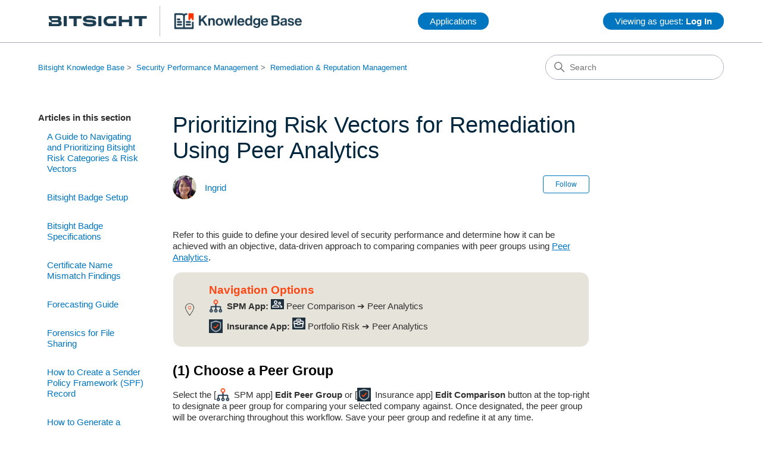

--- FILE ---
content_type: text/html; charset=utf-8
request_url: https://help.bitsighttech.com/hc/en-us/articles/360019046014-Prioritizing-Risk-Vectors-for-Remediation-Using-Peer-Analytics
body_size: 8076
content:
<!DOCTYPE html>
<html dir="ltr" lang="en-US">
<head>
  <meta charset="utf-8" />
  <!-- v26903 -->


  <title>Prioritizing Risk Vectors for Remediation Using Peer Analytics &ndash; Bitsight Knowledge Base</title>

  

  <meta name="description" content="Refer to this guide to define your desired level of security performance and determine how it can be achieved with an objective,..." /><meta property="og:image" content="https://help.bitsighttech.com/hc/theming_assets/01HZPGB3E3CD6X8KEZB4JNMXSX" />
<meta property="og:type" content="website" />
<meta property="og:site_name" content="Bitsight Knowledge Base" />
<meta property="og:title" content="Prioritizing Risk Vectors for Remediation Using Peer Analytics" />
<meta property="og:description" content="Refer to this guide to define your desired level of security performance and determine how it can be achieved with an objective, data-driven approach to comparing companies with peer groups using P..." />
<meta property="og:url" content="https://help.bitsighttech.com/hc/en-us/articles/360019046014-Prioritizing-Risk-Vectors-for-Remediation-Using-Peer-Analytics" />
<link rel="canonical" href="https://help.bitsighttech.com/hc/en-us/articles/360019046014-Prioritizing-Risk-Vectors-for-Remediation-Using-Peer-Analytics">
<link rel="alternate" hreflang="en-us" href="https://help.bitsighttech.com/hc/en-us/articles/360019046014-Prioritizing-Risk-Vectors-for-Remediation-Using-Peer-Analytics">
<link rel="alternate" hreflang="x-default" href="https://help.bitsighttech.com/hc/en-us/articles/360019046014-Prioritizing-Risk-Vectors-for-Remediation-Using-Peer-Analytics">

  <link rel="stylesheet" href="//static.zdassets.com/hc/assets/application-f34d73e002337ab267a13449ad9d7955.css" media="all" id="stylesheet" />
  <link rel="stylesheet" type="text/css" href="/hc/theming_assets/384131/1310496/style.css?digest=34510105767575">

  <link rel="icon" type="image/x-icon" href="/hc/theming_assets/01HZPGB3JA89Y7E6V24SDKZVWV">

    <script async src="https://www.googletagmanager.com/gtag/js?id=G-F2QGEG7JTY"></script>
<script>
  window.dataLayer = window.dataLayer || [];
  function gtag(){dataLayer.push(arguments);}
  gtag('js', new Date());
  gtag('config', 'G-F2QGEG7JTY');
</script>


  <meta content="width=device-width, initial-scale=1.0" name="viewport" />
<!-- Make the translated search clear button label available for use in JS -->
<!-- See buildClearSearchButton() in script.js -->
<script type="text/javascript">window.searchClearButtonLabelLocalized = "Clear search";</script>

  
</head>
<body class="">
  
  
  

  <a class="skip-navigation" tabindex="1" href="#main-content">Skip to main content</a>

<header class="header">
  <div class="logo">
    <a title="Home" href="/hc/en-us">
      <img src="/hc/theming_assets/01HZPGB3E3CD6X8KEZB4JNMXSX" alt="Bitsight Knowledge Base Help Center home page" />
      
    </a>
  </div><!--end logo-->

  <div class="nav-wrapper">
    <div class="dropdown">
      <button class="dropbtn">Applications</button>
      <div class="dropdown-content">
        <div class="menu-spm" title="Security Performance Management Application – Ratings for my company"><a href="https://service.bitsight.com/app/spm/myco-dashboard">Security&nbsp;Performance Management</a></div>
        <div class="menu-cm" title="Continuous Monitoring Application – Ratings for my third parties"><a href="https://service.bitsight.com/app/tprm/portfolio-dashboard">Continuous Monitoring</a></div>
        <div class="menu-vrm" title="Bitsight VRM Application – Vendor Assessments"><a href="https://service.bitsight.com/app/vrm/vendors/managed">Vendor Risk Management</a></div>
        <div class="menu-tmh" title="Trust Management Hub – Centralize, prepare, and share security and compliance documents"><a href="https://service.bitsighttech.com/app/tmh/dashboard/">Trust Management Hub</a></div>
        <div class="menu-ins" title="Cyber Insurance Application – Ratings for my clients for underwriting"><a href="https://service.bitsight.com/app/insurance/portfolio-dashboard">Cyber Insurance</a></div>
        <div class="menu-gov" title="National Cybersecurity Application – Ratings for companies and industries">
          <a href="https://service.bitsight.com/app/cni/sovereign-dashboard">National&nbsp;Cybersecurity</a></div>
      </div><!--end dropdown-content-->
    </div><!--end dropdown-->
  </div><!--end nav-wrapper-->
  <!--end applications-->
    
    <nav class="user-nav" id="user-nav">
      <ul class="user-nav-list">
        
        <li><a href="https://help.bitsighttech.com/hc/en-us/signin?return_to=https://help.bitsighttech.com/hc/en-us"><button class="dropbtn">Viewing as guest: <b>Log In</b></button></a></li>
        
      </ul>
    </nav>
    

  <div class="nav-wrapper-mobile">
    <button class="menu-button-mobile" aria-controls="user-nav-mobile" aria-expanded="false" aria-label="Toggle navigation menu">
      
      <svg xmlns="http://www.w3.org/2000/svg" width="16" height="16" focusable="false" viewBox="0 0 16 16" class="icon-menu">
        <path fill="none" stroke="currentColor" stroke-linecap="round" d="M1.5 3.5h13m-13 4h13m-13 4h13"/>
      </svg>
    </button>
    <nav class="menu-list-mobile" id="user-nav-mobile" aria-expanded="false">
      <ul class="menu-list-mobile-items">
        
        <li class="item">
          <a role="menuitem" rel="nofollow" data-auth-action="signin" title="Opens a dialog" href="/hc/en-us/signin?return_to=https%3A%2F%2Fhelp.bitsighttech.com%2Fhc%2Fen-us%2Farticles%2F360019046014-Prioritizing-Risk-Vectors-for-Remediation-Using-Peer-Analytics">
          Sign in
          </a>
        </li>
        <li class="nav-divider"></li>
        
        <li class="item"></li>
        <li class="item"><a class="submit-a-request" role="menuitem" href="/hc/en-us/requests/new">Submit a request</a></li>
        <li class="nav-divider"></li>
        
      </ul>
    </nav>
  </div><!--end nav-wrapper-mobile-->

</header>

  <main role="main">
    <div class="container-divider"></div>
<div class="container">
  <nav class="sub-nav">
    <nav aria-label="Current location">
  <ol class="breadcrumbs">
    
      <li>
        
          <a href="/hc/en-us">Bitsight Knowledge Base</a>
        
      </li>
    
      <li>
        
          <a href="/hc/en-us/categories/4410024719255-Security-Performance-Management">Security Performance Management</a>
        
      </li>
    
      <li>
        
          <a href="/hc/en-us/sections/4410024802583-Remediation-Reputation-Management">Remediation &amp; Reputation Management</a>
        
      </li>
    
  </ol>
</nav>

    <div class="search-container">
      <svg xmlns="http://www.w3.org/2000/svg" width="12" height="12" focusable="false" viewBox="0 0 12 12" class="search-icon" aria-hidden="true">
        <circle cx="4.5" cy="4.5" r="4" fill="none" stroke="currentColor"/>
        <path stroke="currentColor" stroke-linecap="round" d="M11 11L7.5 7.5"/>
      </svg>
      <form role="search" class="search" data-search="" action="/hc/en-us/search" accept-charset="UTF-8" method="get"><input type="hidden" name="utf8" value="&#x2713;" autocomplete="off" /><input type="search" name="query" id="query" placeholder="Search" aria-label="Search" /></form>
    </div>
  </nav>

  <div class="article-container" id="article-container">
    <aside class="article-sidebar" aria-labelledby="section-articles-title">
      
        <div class="collapsible-sidebar">
          <button type="button" class="collapsible-sidebar-toggle" aria-labelledby="section-articles-title" aria-expanded="false">
            <svg xmlns="http://www.w3.org/2000/svg" width="20" height="20" focusable="false" viewBox="0 0 12 12" aria-hidden="true" class="collapsible-sidebar-toggle-icon chevron-icon">
              <path fill="none" stroke="currentColor" stroke-linecap="round" d="M3 4.5l2.6 2.6c.2.2.5.2.7 0L9 4.5"/>
            </svg>
            <svg xmlns="http://www.w3.org/2000/svg" width="20" height="20" focusable="false" viewBox="0 0 12 12" aria-hidden="true" class="collapsible-sidebar-toggle-icon x-icon">
              <path stroke="currentColor" stroke-linecap="round" d="M3 9l6-6m0 6L3 3"/>
            </svg>
          </button>
          <span id="section-articles-title" class="collapsible-sidebar-title sidenav-title">
            Articles in this section
          </span>
          <div class="collapsible-sidebar-body">
            <ul>
              
                <li>
                  <a href="/hc/en-us/articles/360007320574-A-Guide-to-Navigating-and-Prioritizing-Bitsight-Risk-Categories-Risk-Vectors" class="sidenav-item ">A Guide to Navigating and Prioritizing Bitsight Risk Categories &amp; Risk Vectors</a>
                </li>
              
                <li>
                  <a href="/hc/en-us/articles/7119491116567-Bitsight-Badge-Setup" class="sidenav-item ">Bitsight Badge Setup</a>
                </li>
              
                <li>
                  <a href="/hc/en-us/articles/7118790639511-Bitsight-Badge-Specifications" class="sidenav-item ">Bitsight Badge Specifications</a>
                </li>
              
                <li>
                  <a href="/hc/en-us/articles/29553043663639-Certificate-Name-Mismatch-Findings" class="sidenav-item ">Certificate Name Mismatch Findings</a>
                </li>
              
                <li>
                  <a href="/hc/en-us/articles/360009487754-Forecasting-Guide" class="sidenav-item ">Forecasting Guide</a>
                </li>
              
                <li>
                  <a href="/hc/en-us/articles/231868688-Forensics-for-File-Sharing" class="sidenav-item ">Forensics for File Sharing</a>
                </li>
              
                <li>
                  <a href="/hc/en-us/articles/21988254028567-How-to-Create-a-Sender-Policy-Framework-SPF-Record" class="sidenav-item ">How to Create a Sender Policy Framework (SPF) Record</a>
                </li>
              
                <li>
                  <a href="/hc/en-us/articles/360008490953-How-to-Generate-a-Security-Rating-Forecast-and-Scenarios" class="sidenav-item ">How to Generate a Security Rating Forecast and Scenarios</a>
                </li>
              
                <li>
                  <a href="/hc/en-us/articles/360008451554-How-to-Parse-a-CSV-File-in-a-Spreadsheet-Processor" class="sidenav-item ">How to Parse a CSV File in a Spreadsheet Processor</a>
                </li>
              
                <li>
                  <a href="/hc/en-us/articles/231860528-How-to-Set-Up-DKIM-Records" class="sidenav-item ">How to Set Up DKIM Records</a>
                </li>
              
            </ul>
            
              <a href="/hc/en-us/sections/4410024802583-Remediation-Reputation-Management" class="article-sidebar-item">See more</a>
            
          </div>
        </div>
      
    </aside>

    <article id="main-content" class="article">
      <header class="article-header">
        <h1 title="Prioritizing Risk Vectors for Remediation Using Peer Analytics" class="article-title">
          Prioritizing Risk Vectors for Remediation Using Peer Analytics
          
        </h1>

        <div class="article-author">
          
            <div class="avatar article-avatar">
              
              <img src="https://help.bitsighttech.com/system/photos/18304966515607/20231016_115810-1x1.jpg" alt="" class="user-avatar"/>
            </div>
          
          <div class="article-meta">
            
              <a href="/hc/en-us/profiles/362647199513-Ingrid">
                Ingrid
              </a>
            
          </div>
        </div>

        
          <div class="article-subscribe"><div data-helper="subscribe" data-json="{&quot;item&quot;:&quot;article&quot;,&quot;url&quot;:&quot;/hc/en-us/articles/360019046014-Prioritizing-Risk-Vectors-for-Remediation-Using-Peer-Analytics/subscription.json&quot;,&quot;follow_label&quot;:&quot;Follow&quot;,&quot;unfollow_label&quot;:&quot;Unfollow&quot;,&quot;following_label&quot;:&quot;Following&quot;,&quot;can_subscribe&quot;:true,&quot;is_subscribed&quot;:false}"></div></div>
        
      </header>

      <section class="article-info">
        <div class="article-content">
          <div class="article-body"><p>Refer to this guide to define your desired level of security performance and determine how it can be achieved with an objective, data-driven approach to comparing companies with peer groups using <a href="/hc/en-us/articles/360026313653-Peer-Comparison-Peer-Analytics">Peer Analytics</a>.</p>
<div class="nav_icon" title="How to Navigate">
<h3 id="nav">Navigation Options</h3>
<p class="embed_icon"><strong class="app-spm">SPM App:</strong> <img src="/hc/article_attachments/16373336691223" alt="menu-peer-comparison.png"> Peer Comparison ➔ Peer Analytics</p>
<p class="embed_icon"><strong class="app-ins">Insurance App:</strong> <img src="/hc/article_attachments/16373336693143" alt="menu-portfolio-risk.png"> Portfolio Risk ➔ Peer Analytics</p>
</div>
<h2 id="choose-group">(1) Choose a Peer Group</h2>
<p>Select the [<span class="app-spm" title="SPM App">SPM app</span>] <strong>Edit Peer Group</strong> or [<span class="app-ins" title="Insurance App">Insurance app</span>] <strong>Edit Comparison</strong> button at the top-right to designate a peer group for comparing your selected company against. Once designated, the peer group will be overarching throughout this workflow. Save your peer group and redefine it at any time.</p>
<div class="info_icon" title="Info">
<p>This must return at least 100 companies to have sufficient data for comparison.</p>
</div>
<ul>
<li>Select an “Industry” or refine your peer group to “Sub-industries.” This defaults to your own industry and all sub-industries.</li>
<li>Define a “Peer Group Location” that limits your peer group to a region or countries within that region. Please note a company's region is based on the company’s headquarters. We don't have headquarter data for our entire inventory of companies, which may restrict the peer comparison group.</li>
<li>Define the “Number of Employees” of your peer group to be of similar or any size.</li>
<li>Define the “Number of Unique Services” of your peer group to be of similar or any size. Companies in the same industry with roughly the same number of employees may have very different Internet presences. With Peer Analytics, the digital footprint of similar companies is measured using the number of unique open host-port sets.</li>
</ul>
<h2 id="goal">(2) Desired Level of Security Performance</h2>
<p>Refer to the Peer Group Distribution over Rating Ranges, the Risk Vector Performance, and Top Ten panels in the <a class="term" title="Go to: Peer Comparison ➔ Peer Analytics" href="/hc/en-us/articles/360026313653-Peer-Comparison-Peer-Analytics" target="_blank" rel="noopener noreferrer">Peer Analytics</a> dashboard to define your desired level of security performance.</p>
<h2 id="solutions-priority">(3) Define Solutions and Prioritize</h2>
<p>Refer to the Risk Vector Gap Analysis and Risk Vectors panels in the <a class="term" title="Go to: Peer Comparison ➔ Risk Vectors" href="/hc/en-us/articles/360026152094-Peer-Comparison-Risk-Vectors" target="_blank" rel="noopener noreferrer">Risk Vectors</a> page to identify the risk vectors with the highest impact.</p>
<p>The right column of the Risk Vector Gap Analysis shows the lowest ranked risk vectors in security management performance. The top row shows the risk vectors that have the highest impact on security ratings. Therefore, the following risk vectors (top-right scalar of the matrix) are the risk vectors that are of critical priority.</p>
<ul>
<li>Botnet Infections, Potentially Exploited, and Spam Propagation, which goes towards the 27% Compromised Systems risk category weight.</li>
<li>File Sharing, which accounts for 2.5% of the total User Behavior risk category weight.</li>
</ul>
<h2 id="reporting">(4) Collaboration with Reporting</h2>
<p class="embed_icon">Select the <img src="/hc/article_attachments/16419636446231"> <strong>Reports</strong> button at the top-right. Export and download the available reports to share with stakeholders and collaborate.</p>
<ul>
<li>
<strong>Summary:</strong> The Ratings History report provides Bitsight Security Ratings data of a company during the past 12 months including daily ratings, grades, and percentiles.</li>
<li>
<strong>Compromised Systems Details:</strong> Compromised Systems details including infection type, start date, end date, and duration.</li>
<li>
<strong>Diligence Details:</strong> Diligence details including evidence, grade, start date, end date, and risk vector specific information.</li>
<li>
<strong>File Sharing Details:</strong> User Behavior details including risk type, category, start date, and end date.</li>
</ul>
<div class="publication_icon" title="Edits">
<ul>
<li>
<strong>August 19, 2024:</strong> Patching Cadence is now available in Risk Vector Gap Analysis.</li>
<li>
<strong>July 24, 2023:</strong> New Peer Group Location filters.</li>
<li>
<strong>May 16, 2023:</strong> Relocated Peer Analytics to the Peer Comparison menu.</li>
</ul>
</div></div>

          

        </div>
      </section>

      <footer>
        <div class="article-footer">
          
          
            
          
        </div>
        
          <div class="article-votes">
            <span class="article-votes-question" id="article-votes-label">Was this article helpful?</span>
            <div class="article-votes-controls" role="group" aria-labelledby="article-votes-label">
              <button type="button" class="button article-vote article-vote-up" data-helper="vote" data-item="article" data-type="up" data-id="360019046014" data-upvote-count="15" data-vote-count="15" data-vote-sum="15" data-vote-url="/hc/en-us/articles/360019046014/vote" data-value="null" data-label="15 out of 15 found this helpful" data-selected-class="button-primary" aria-label="This article was helpful" aria-pressed="false">Yes</button>
              <button type="button" class="button article-vote article-vote-down" data-helper="vote" data-item="article" data-type="down" data-id="360019046014" data-upvote-count="15" data-vote-count="15" data-vote-sum="15" data-vote-url="/hc/en-us/articles/360019046014/vote" data-value="null" data-label="15 out of 15 found this helpful" data-selected-class="button-primary" aria-label="This article was not helpful" aria-pressed="false">No</button>
            </div>
            <small class="article-votes-count">
              <span class="article-vote-label" data-helper="vote" data-item="article" data-type="label" data-id="360019046014" data-upvote-count="15" data-vote-count="15" data-vote-sum="15" data-vote-url="/hc/en-us/articles/360019046014/vote" data-value="null" data-label="15 out of 15 found this helpful">15 out of 15 found this helpful</span>
            </small>
          </div>
        


        <div class="article-return-to-top">
          <a href="#article-container">
            Return to top
            <svg xmlns="http://www.w3.org/2000/svg" class="article-return-to-top-icon" width="20" height="20" focusable="false" viewBox="0 0 12 12" aria-hidden="true">
              <path fill="none" stroke="currentColor" stroke-linecap="round" d="M3 4.5l2.6 2.6c.2.2.5.2.7 0L9 4.5"/>
            </svg>
          </a>
        </div>
      </footer>

      <div class="article-relatives">
        
          <div data-recent-articles></div>
        
        
          
  <section class="related-articles">
    
      <h2 class="related-articles-title">Related articles</h2>
    
    <ul>
      
        <li>
          <a href="/hc/en-us/related/click?data=[base64]" rel="nofollow">A Guide to Navigating and Prioritizing Bitsight Risk Categories &amp; Risk Vectors</a>
        </li>
      
        <li>
          <a href="/hc/en-us/related/click?data=[base64]%3D%3D--dfc0b8c85e485a4fe3af1e5f724e8c41d858cc91" rel="nofollow">Forecasting Guide</a>
        </li>
      
        <li>
          <a href="/hc/en-us/related/click?data=[base64]" rel="nofollow">Peer Comparison: Risk Vectors</a>
        </li>
      
        <li>
          <a href="/hc/en-us/related/click?data=[base64]" rel="nofollow">Marsh McLennan Study: Correlation Between Bitsight Analytics and Cybersecurity Incidents</a>
        </li>
      
        <li>
          <a href="/hc/en-us/related/click?data=BAh7CjobZGVzdGluYXRpb25fYXJ0aWNsZV9pZGwrCBdqNK%2B%2BBToYcmVmZXJyZXJfYXJ0aWNsZV9pZGwrCH6uztJTADoLbG9jYWxlSSIKZW4tdXMGOgZFVDoIdXJsSSI2L2hjL2VuLXVzL2FydGljbGVzLzYzMTY1NDEzNzI5NTEtRmluZGluZy1CZWhhdmlvcgY7CFQ6CXJhbmtpCg%3D%3D--cd232d41cf55cd431c348beb5a9b1dbba34c3c2d" rel="nofollow">Finding Behavior</a>
        </li>
      
    </ul>
  </section>


        
      </div>
      
        <div class="article-comments" id="article-comments">
          <section class="comments">
            <header class="comment-overview">
              <h2 class="comment-heading">Feedback</h2>
              <p class="comment-callout">0 comments</p>
              
            </header>

            <ul id="comments" class="comment-list">
              
            </ul>

            

            

            <p class="comment-callout">Please <a data-auth-action="signin" rel="nofollow" href="https://bitsight.zendesk.com/access?locale=en-us&amp;brand_id=1310496&amp;return_to=https%3A%2F%2Fhelp.bitsighttech.com%2Fhc%2Fen-us%2Farticles%2F360019046014-Prioritizing-Risk-Vectors-for-Remediation-Using-Peer-Analytics">sign in</a> to leave a comment.</p>
          </section>
        </div>
      
    </article>
  </div>
</div>

  </main>

  <footer class="footer">
  <div class="footer-inner">
    <p>Contents © 2025 BitSight Technologies, Inc. ("Bitsight")</p>
    <p><a href="https://service.bitsight.com/policy">Privacy Policy</a> | <a href="https://service.bitsight.com/disclaimer">Disclaimer</a> | <a href="https://service.bitsight.com/accounts/tos">Terms and Conditions</a> | <a href="https://www.bitsight.com/contact-us">Contact Bitsight</a> | <a href="https://academy.bitsight.com/learn/manager/dashboard">Bitsight Academy</a> | <a href="https://help.bitsight.com/hc/en-us/articles/115000807367-How-to-Get-Help">Bitsight Support</a></p>
    
    <div class="footer-language-selector">
      
    </div>
  </div>
</footer>


  <!-- / -->

  
  <script src="//static.zdassets.com/hc/assets/en-us.bbb3d4d87d0b571a9a1b.js"></script>
  

  <script type="text/javascript">
  /*

    Greetings sourcecode lurker!

    This is for internal Zendesk and legacy usage,
    we don't support or guarantee any of these values
    so please don't build stuff on top of them.

  */

  HelpCenter = {};
  HelpCenter.account = {"subdomain":"bitsight","environment":"production","name":"Bitsight Technologies"};
  HelpCenter.user = {"identifier":"da39a3ee5e6b4b0d3255bfef95601890afd80709","email":null,"name":"","role":"anonymous","avatar_url":"https://assets.zendesk.com/hc/assets/default_avatar.png","is_admin":false,"organizations":[],"groups":[]};
  HelpCenter.internal = {"asset_url":"//static.zdassets.com/hc/assets/","web_widget_asset_composer_url":"https://static.zdassets.com/ekr/snippet.js","current_session":{"locale":"en-us","csrf_token":null,"shared_csrf_token":null},"usage_tracking":{"event":"article_viewed","data":"BAh7CDoLbG9jYWxlSSIKZW4tdXMGOgZFVDoPYXJ0aWNsZV9pZGwrCH6uztJTADoKX21ldGF7DDoPYWNjb3VudF9pZGkDg9wFOhNoZWxwX2NlbnRlcl9pZGkEOtvrCzoNYnJhbmRfaWRpAyD/EzoMdXNlcl9pZDA6E3VzZXJfcm9sZV9uYW1lSSIOQU5PTllNT1VTBjsGVDsASSIKZW4tdXMGOwZUOhphbm9ueW1vdXNfdHJhY2tpbmdfaWQw--0f90d547ac6523af36c26d2acce98b17ae3e46b3","url":"https://help.bitsighttech.com/hc/activity"},"current_record_id":"360019046014","current_record_url":"/hc/en-us/articles/360019046014-Prioritizing-Risk-Vectors-for-Remediation-Using-Peer-Analytics","current_record_title":"Prioritizing Risk Vectors for Remediation Using Peer Analytics","current_text_direction":"ltr","current_brand_id":1310496,"current_brand_name":"Bitsight Technologies","current_brand_url":"https://bitsight.zendesk.com","current_brand_active":true,"current_path":"/hc/en-us/articles/360019046014-Prioritizing-Risk-Vectors-for-Remediation-Using-Peer-Analytics","show_autocomplete_breadcrumbs":true,"user_info_changing_enabled":false,"has_user_profiles_enabled":true,"has_end_user_attachments":true,"user_aliases_enabled":true,"has_anonymous_kb_voting":true,"has_multi_language_help_center":true,"show_at_mentions":true,"embeddables_config":{"embeddables_web_widget":false,"embeddables_help_center_auth_enabled":false,"embeddables_connect_ipms":false},"answer_bot_subdomain":"static","gather_plan_state":"subscribed","has_article_verification":true,"has_gather":true,"has_ckeditor":true,"has_community_enabled":false,"has_community_badges":true,"has_community_post_content_tagging":false,"has_gather_content_tags":true,"has_guide_content_tags":true,"has_user_segments":true,"has_answer_bot_web_form_enabled":false,"has_garden_modals":false,"theming_cookie_key":"hc-da39a3ee5e6b4b0d3255bfef95601890afd80709-2-preview","is_preview":false,"has_search_settings_in_plan":true,"theming_api_version":3,"theming_settings":{"brand_color":"rgba(230, 228, 218, 1)","brand_text_color":"rgba(0, 38, 62, 1)","text_color":"rgba(48, 48, 48, 1)","link_color":"rgba(0, 117, 192, 1)","hover_link_color":"rgba(74, 78, 140, 1)","visited_link_color":"rgba(161, 169, 181, 1)","background_color":"#FFFFFF","heading_font":"Arial, 'Helvetica Neue', Helvetica, sans-serif","text_font":"Arial, 'Helvetica Neue', Helvetica, sans-serif","logo":"/hc/theming_assets/01HZPGB3E3CD6X8KEZB4JNMXSX","show_brand_name":false,"favicon":"/hc/theming_assets/01HZPGB3JA89Y7E6V24SDKZVWV","homepage_background_image":"/hc/theming_assets/01HZPGB3RKJEK21N9DERG9ZNYP","community_background_image":"/hc/theming_assets/01HZPGB3XBDE827HNAA4D160X6","community_image":"/hc/theming_assets/01HZPGB43WM2DSB83EC9G4NWEX","instant_search":true,"scoped_kb_search":false,"scoped_community_search":false,"show_recent_activity":true,"show_articles_in_section":true,"show_article_author":true,"show_article_comments":true,"show_follow_article":true,"show_recently_viewed_articles":true,"show_related_articles":true,"show_article_sharing":false,"show_follow_section":true,"show_follow_post":false,"show_post_sharing":false,"show_follow_topic":false,"request_list_beta":false},"has_pci_credit_card_custom_field":true,"help_center_restricted":false,"is_assuming_someone_else":false,"flash_messages":[],"user_photo_editing_enabled":true,"user_preferred_locale":"en-us","base_locale":"en-us","login_url":"https://bitsight.zendesk.com/access?locale=en-us\u0026brand_id=1310496\u0026return_to=https%3A%2F%2Fhelp.bitsighttech.com%2Fhc%2Fen-us%2Farticles%2F360019046014-Prioritizing-Risk-Vectors-for-Remediation-Using-Peer-Analytics","has_alternate_templates":true,"has_custom_statuses_enabled":false,"has_hc_generative_answers_setting_enabled":true,"has_generative_search_with_zgpt_enabled":false,"has_suggested_initial_questions_enabled":false,"has_guide_service_catalog":true,"has_service_catalog_search_poc":false,"has_service_catalog_itam":false,"has_csat_reverse_2_scale_in_mobile":false,"has_knowledge_navigation":false,"has_unified_navigation":false,"has_unified_navigation_eap_access":true,"has_csat_bet365_branding":false,"version":"v26903","dev_mode":false};
</script>

  
  
  <script src="//static.zdassets.com/hc/assets/hc_enduser-3fe137bd143765049d06e1494fc6f66f.js"></script>
  <script type="text/javascript" src="/hc/theming_assets/384131/1310496/script.js?digest=34510105767575"></script>
  
</body>
</html>

--- FILE ---
content_type: application/javascript
request_url: https://data.analytics.bitsighttech.com/data/guide.js/8ef07fd4-2c46-4487-73e1-515f83719064?id=31&jzb=eJx9j89O8zAQxN_F5zq2kyoSPVEVDlwgar_0GhlnSVY4duQ_1Qeo796NEOHGbTUez_zmi10wYvLhqWc71jWPzw8v3b_u0Or6IE-qzZJtmDbGZ5cWi8vWblgOltxjSnPcCTGCnYtXTBEHksCMhfGTGI0Ax3MUOiQ0FqKoainVndzWUm15E9AHTPiJbuBHjO_8DIY4In_zgR9hgh51Qu94GxdLAxD43mn7QWmRoLztz7_o31wTJN3rpNlu3bWc-Mc2q92Q9QDkANe1p_vZR_zPruvqn4ClgdRZB3Bpv76RRI3L90oJqUQpy5piLxAiwZNcFpWSherm4HuOnl2vN-FMfAE&v=2.310.1_prod-io&ct=1769818654667
body_size: 670
content:
pendo.guidesPayload({"guides":[],"normalizedUrl":"http://help.bitsighttech.com/hc/en-us/articles/360019046014-Prioritizing-Risk-Vectors-for-Remediation-Using-Peer-Analytics","lastGuideStepSeen":{"isMultiStep":false,"state":""},"guideWidget":{"enabled":false,"hidePoweredBy":false},"guideCssUrl":"https://content.analytics.bitsighttech.com/guide.-323232.1682673325565.css","throttling":{"count":1,"enabled":true,"interval":1,"unit":"Day"},"autoOrdering":[],"globalJsUrl":"","segmentFlags":[],"designerEnabled":false,"features":[{"eventProperties":[{"name":"autocomplete_apt","rule":"{\"name\":\"autocomplete_apt\",\"source\":\".suggestion.apt\",\"path\":\"innerText\"}","isActive":true,"path":"innerText","selector":".suggestion.apt","type":"","pattern":""}],"pageId":"","featureId":"Nwxbrt798qJ1MGSx-e_KF2P9Bx0","featureRule":[".suggestion.apt"]},{"eventProperties":[{"name":"autocomplete_ips","rule":"{\"name\":\"autocomplete_ips\",\"source\":\".suggestion.ips\",\"path\":\"innerText\"}","isActive":true,"path":"innerText","selector":".suggestion.ips","type":"","pattern":""}],"pageId":"","featureId":"diuS-FLSeY3B5bC-IavuKKDos7w","featureRule":[".suggestion.ips"]},{"eventProperties":[{"name":"autocomplete_malware","rule":"{\"name\":\"autocomplete_malware\",\"source\":\".suggestion.malware\",\"path\":\"innerText\"}","isActive":true,"path":"innerText","selector":".suggestion.malware","type":"","pattern":""}],"pageId":"","featureId":"wHv0v7itKfE6RFLB8e9ecP-pH4I","featureRule":[".suggestion.malware"]},{"eventProperties":[{"name":"autocomplete_myassets","rule":"{\"name\":\"autocomplete_myassets\",\"source\":\".suggestion.myAssets\",\"path\":\"innerText\"}","isActive":true,"path":"innerText","selector":".suggestion.myAssets","type":"","pattern":""}],"pageId":"","featureId":"MVjH0NSPe5lA1NulGfOFaJE3NSw","featureRule":[".suggestion.myAssets"]},{"eventProperties":[{"name":"autocomplete_ransomware","rule":"{\"name\":\"autocomplete_ransomware\",\"source\":\".suggestion.ransomware\",\"path\":\"innerText\"}","isActive":true,"path":"innerText","selector":".suggestion.ransomware","type":"","pattern":""}],"pageId":"","featureId":"lZgDdkNkEikSzcwpUD_eDH7duhw","featureRule":[".suggestion.ransomware"]},{"eventProperties":[{"name":"autocomplete_sector","rule":"{\"name\":\"autocomplete_sector\",\"source\":\".suggestion.sector\",\"path\":\"innerText\"}","isActive":true,"path":"innerText","selector":".suggestion.sector","type":"","pattern":""}],"pageId":"","featureId":"Us5kzutsngY-Xm8JIVGM7UmYZOk","featureRule":[".suggestion.sector"]},{"eventProperties":[{"name":"autocomplete_site","rule":"{\"name\":\"autocomplete_site\",\"source\":\".suggestion.site\",\"path\":\"innerText\"}","isActive":true,"path":"innerText","selector":".suggestion.site","type":"","pattern":""}],"pageId":"","featureId":"bi7K6BnsXSt59_3vAtIH3r91Y_g","featureRule":[".suggestion.site"]},{"eventProperties":[{"name":"autocomplete_sourcetype","rule":"{\"name\":\"autocomplete_sourcetype\",\"source\":\".suggestion.source_type\",\"path\":\"innerText\"}","isActive":true,"path":"innerText","selector":".suggestion.source_type","type":"","pattern":""}],"pageId":"","featureId":"hqLtO6X9swZnzznp0osKxwOiQt4","featureRule":[".suggestion.source_type"]},{"eventProperties":[{"name":"autocomplete_tags","rule":"{\"name\":\"autocomplete_tags\",\"source\":\".suggestion.tags\",\"path\":\"innerText\"}","isActive":true,"path":"innerText","selector":".suggestion.tags","type":"","pattern":""}],"pageId":"","featureId":"zc4aD7DFfXHZfbASTM9VILIrHOQ","featureRule":[".suggestion.tags"]},{"eventProperties":[{"name":"autocomplete_type","rule":"{\"name\":\"autocomplete_type\",\"source\":\".suggestion.type\",\"path\":\"innerText\"}","isActive":true,"path":"innerText","selector":".suggestion.type","type":"","pattern":""}],"pageId":"","featureId":"3TPyDJ0h-KHowWZawUfPtiIg5vQ","featureRule":[".suggestion.type"]},{"eventProperties":[{"name":"autocomplete_urls","rule":"{\"name\":\"autocomplete_urls\",\"source\":\".suggestion.content_urls\",\"path\":\"innerText\"}","isActive":true,"path":"innerText","selector":".suggestion.content_urls","type":"","pattern":""}],"pageId":"","featureId":"AOtHQqvaUsNPiYhhi9LHq_5lb2I","featureRule":[".suggestion.content_urls"]},{"eventProperties":[{"name":"autocomplete_urls","rule":"{\"name\":\"autocomplete_urls\",\"source\":\".suggestion.content_urls\",\"path\":\"innerText\"}","isActive":true,"path":"innerText","selector":".suggestion.content_urls","type":"","pattern":""}],"pageId":"","featureId":"HGLyXc1grB_U2gcPpJlfIrduCH0","featureRule":[".suggestion.content_urls"]}],"id":"31","preventCodeInjection":false});